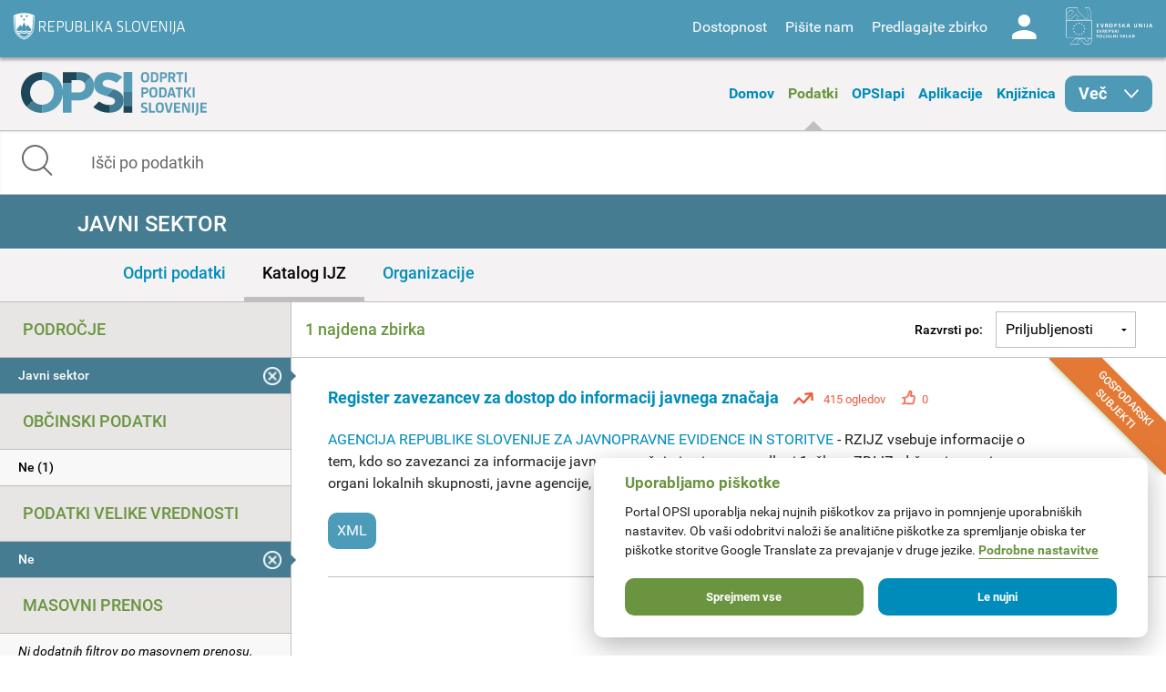

--- FILE ---
content_type: text/html; charset=utf-8
request_url: https://podatki.gov.si/data/search?open_data=True&all_podrocje=Javni+sektor&dostopnost_zbirke=Podatki+so+objavljeni+kot+odprti+podatki&all_opsi_tip=Gospodarski+subjekti&high_value_data=false
body_size: 8924
content:
  <!DOCTYPE html>
<html lang="sl">
  <head>
    <!-- IE=edge tells IE8 not to be tempted to use IE7 compatibility/quirks modes.
          chrome=IE7 tells IE7 to use the Chrome Frame if available - good for Flex machines.
          Should be the first meta tag in the body. -->
    <meta http-equiv="X-UA-Compatible" content="IE=edge,chrome=IE7" />
    <meta charset="utf-8">
    <meta name="viewport" content="width=device-width, initial-scale=1.0">
    <meta http-equiv="Content-Type" content="text/html; charset=utf-8" />
<link rel="shortcut icon" href="https://podatki.gov.si/sites/all/themes/custom/opsi_theme/favicon.ico" type="image/vnd.microsoft.icon" />
<meta name="Generator" content="Drupal 7 (http://drupal.org)" />
    <title>Podatki | OPSI - Odprti podatki Slovenije</title>
    <style type="text/css" media="all">
@import url("https://podatki.gov.si/modules/system/system.base.css?t2o5v4");
@import url("https://podatki.gov.si/modules/system/system.menus.css?t2o5v4");
@import url("https://podatki.gov.si/modules/system/system.messages.css?t2o5v4");
@import url("https://podatki.gov.si/modules/system/system.theme.css?t2o5v4");
</style>
<style type="text/css" media="all">
@import url("https://podatki.gov.si/modules/book/book.css?t2o5v4");
@import url("https://podatki.gov.si/sites/all/modules/contrib/date/date_api/date.css?t2o5v4");
@import url("https://podatki.gov.si/sites/all/modules/contrib/date/date_popup/themes/datepicker.1.7.css?t2o5v4");
@import url("https://podatki.gov.si/modules/field/theme/field.css?t2o5v4");
@import url("https://podatki.gov.si/profiles/dgu/modules/contrib/logintoboggan/logintoboggan.css?t2o5v4");
@import url("https://podatki.gov.si/modules/node/node.css?t2o5v4");
@import url("https://podatki.gov.si/modules/search/search.css?t2o5v4");
@import url("https://podatki.gov.si/modules/user/user.css?t2o5v4");
@import url("https://podatki.gov.si/profiles/dgu/modules/contrib/extlink/extlink.css?t2o5v4");
@import url("https://podatki.gov.si/profiles/dgu/modules/contrib/views/css/views.css?t2o5v4");
</style>
<style type="text/css" media="all">
@import url("https://podatki.gov.si/profiles/dgu/modules/contrib/ctools/css/ctools.css?t2o5v4");
@import url("https://podatki.gov.si/profiles/dgu/modules/contrib/lexicon/css/lexicon.css?t2o5v4");
@import url("https://podatki.gov.si/profiles/dgu/modules/contrib/panels/css/panels.css?t2o5v4");
@import url("https://podatki.gov.si/profiles/dgu/modules/features/dgu_glossary/css/dgu_glossary.css?t2o5v4");
</style>
<style type="text/css" media="all">
@import url("https://podatki.gov.si/sites/all/themes/custom/opsi_theme/css/app.css?t2o5v4");
@import url("https://podatki.gov.si/sites/all/themes/custom/opsi_theme/fonts/opsi/opsi.css?t2o5v4");
@import url("https://podatki.gov.si/sites/all/themes/custom/opsi_theme/css/chatbot.css?t2o5v4");
@import url("https://podatki.gov.si/sites/all/themes/custom/opsi_theme/css/cookieconsent-opsi.css?t2o5v4");
</style>
<style type="text/css" media="print">
@import url("https://podatki.gov.si/sites/all/themes/custom/opsi_theme/css/print.css?t2o5v4");
</style>

    <!--<link href='https://fonts.googleapis.com/css?family=Roboto:400,300,500,700,900&subset=latin,latin-ext' rel='stylesheet' type='text/css'>-->

    <link rel="apple-touch-icon" sizes="152x152" href="/sites/all/themes/custom/opsi_theme/img/icons/apple-touch-icon-152x152.png" />
    <link rel="apple-touch-icon" sizes="144x144" href="/sites/all/themes/custom/opsi_theme/img/icons/apple-touch-icon-144x144.png" />
    <link rel="apple-touch-icon" sizes="120x120" href="/sites/all/themes/custom/opsi_theme/img/icons/apple-touch-icon-120x120.png" />
    <link rel="apple-touch-icon" sizes="114x114" href="/sites/all/themes/custom/opsi_theme/img/icons/apple-touch-icon-114x114.png" />
    <link rel="apple-touch-icon" sizes="76x76" href="/sites/all/themes/custom/opsi_theme/img/icons/apple-touch-icon-76x76.png" />
    <link rel="apple-touch-icon" sizes="72x72" href="/sites/all/themes/custom/opsi_theme/img/icons/apple-touch-icon-72x72.png" />
    <link rel="apple-touch-icon" sizes="60x60" href="/sites/all/themes/custom/opsi_theme/img/icons/apple-touch-icon-60x60.png" />
    <link rel="apple-touch-icon" sizes="57x57" href="/sites/all/themes/custom/opsi_theme/img/icons/apple-touch-icon-57x57.png" />

    <meta name="msapplication-TileColor" content="#c7d8e2">
    <meta name="msapplication-TileImage" content="/sites/all/themes/custom/opsi_theme/img/icons/mstile-144x144.png">

    <!-- <link rel="stylesheet" href="/assets/css/dgu-drupal.min.css" /> -->
    <!-- script src="//ajax.googleapis.com/ajax/libs/jquery/1.8.3/jquery.min.js"></script-->
    <script>
      //<![CDATA[
      window.jQuery || document.write('<script src="/assets/js/jquery-1.8.3.min.js"><\/script>')
      // ]]>
    </script>
    <script src="/sites/all/themes/custom/opsi_theme/js/underscore-min.js"></script>
    
    <!--<script src="/assets/js/vendor.min.js"></script>-->
    <!--<script src="http://pops-ckan-test.xlab.si/assets/js/dgu-drupal.min.js"></script> not in use -->
    <!--<script src="http://pops-ckan-test.xlab.si/assets/js/dgu-shared.min.js"></script> not in use -->
    
    <!-- Piwik --> 
    <!-- needs to be before "php print $scripts" so variables are set before init of js in cookie consent processing -->
    <script type="text/javascript"> 
      var _paq = _paq || [];
      _paq.push(['requireConsent']); //required for cookie consent
      _paq.push(['trackPageView']);
      _paq.push(['enableLinkTracking']);
      // the rest was moved to cookieconsent-opsi.js
    </script> 
    <!-- End Piwik Code --> 
    
    <script type="text/javascript" src="https://podatki.gov.si/profiles/dgu/modules/contrib/jquery_update/replace/jquery/1.8/jquery.min.js?v=1.8.3"></script>
<script type="text/javascript" src="https://podatki.gov.si/misc/jquery-extend-3.4.0.js?v=1.8.3"></script>
<script type="text/javascript" src="https://podatki.gov.si/misc/jquery.once.js?v=1.2"></script>
<script type="text/javascript" src="https://podatki.gov.si/misc/drupal.js?t2o5v4"></script>
<script type="text/javascript" src="https://podatki.gov.si/profiles/dgu/modules/contrib/admin_menu/admin_devel/admin_devel.js?t2o5v4"></script>
<script type="text/javascript" src="https://podatki.gov.si/sites/all/modules/contrib/ajax_dlcount/ajax_dlcount.js?t2o5v4"></script>
<script type="text/javascript" src="https://podatki.gov.si/profiles/dgu/modules/features/dgu_data_set_request/dgu_data_set_request.js?t2o5v4"></script>
<script type="text/javascript" src="https://podatki.gov.si/profiles/dgu/modules/features/dgu_site_feature/dgu_site.js?t2o5v4"></script>
<script type="text/javascript" src="https://podatki.gov.si/profiles/dgu/modules/contrib/extlink/extlink.js?t2o5v4"></script>
<script type="text/javascript" src="https://podatki.gov.si/sites/default/files/languages/sl_D8JcS9bfRya35WkGE1kzFWlHHzo7xbS9HiDUIPIL8EQ.js?t2o5v4"></script>
<script type="text/javascript" src="https://podatki.gov.si/sites/all/modules/custom/opsi/lib/cryptojs-aes-php-master/example/aes.js?t2o5v4"></script>
<script type="text/javascript" src="https://podatki.gov.si/sites/all/modules/custom/opsi/lib/cryptojs-aes-php-master/aes-json-format.js?t2o5v4"></script>
<script type="text/javascript" src="https://podatki.gov.si/sites/all/themes/custom/opsi_theme/js/modernizr-custom.js?t2o5v4"></script>
<script type="text/javascript" src="https://podatki.gov.si/sites/all/themes/custom/opsi_theme/js/app.min.js?t2o5v4"></script>
<script type="text/javascript">
<!--//--><![CDATA[//><!--
jQuery.extend(Drupal.settings, {"basePath":"\/","pathPrefix":"","ajaxPageState":{"theme":"opsi_theme","theme_token":"xEZwzkwoN6JKFlu-QWbfNeQzjLW0gu1kCfIQ_thJlxY","js":{"0":1,"1":1,"https:\/\/podatki.gov.si\/assets\/js\/vendor.min.js?1759767159153":1,"https:\/\/podatki.gov.si\/scripts\/dgu-ckan-application.min.js?1759767071593":1,"profiles\/dgu\/modules\/contrib\/jquery_update\/replace\/jquery\/1.8\/jquery.min.js":1,"misc\/jquery-extend-3.4.0.js":1,"misc\/jquery.once.js":1,"misc\/drupal.js":1,"profiles\/dgu\/modules\/contrib\/admin_menu\/admin_devel\/admin_devel.js":1,"sites\/all\/modules\/contrib\/ajax_dlcount\/ajax_dlcount.js":1,"profiles\/dgu\/modules\/features\/dgu_data_set_request\/dgu_data_set_request.js":1,"profiles\/dgu\/modules\/features\/dgu_site_feature\/dgu_site.js":1,"profiles\/dgu\/modules\/contrib\/extlink\/extlink.js":1,"public:\/\/languages\/sl_D8JcS9bfRya35WkGE1kzFWlHHzo7xbS9HiDUIPIL8EQ.js":1,"sites\/all\/modules\/custom\/opsi\/lib\/cryptojs-aes-php-master\/example\/aes.js":1,"sites\/all\/modules\/custom\/opsi\/lib\/cryptojs-aes-php-master\/aes-json-format.js":1,"sites\/all\/themes\/custom\/opsi_theme\/js\/modernizr-custom.js":1,"sites\/all\/themes\/custom\/opsi_theme\/js\/app.min.js":1},"css":{"modules\/system\/system.base.css":1,"modules\/system\/system.menus.css":1,"modules\/system\/system.messages.css":1,"modules\/system\/system.theme.css":1,"modules\/book\/book.css":1,"sites\/all\/modules\/contrib\/date\/date_api\/date.css":1,"sites\/all\/modules\/contrib\/date\/date_popup\/themes\/datepicker.1.7.css":1,"modules\/field\/theme\/field.css":1,"profiles\/dgu\/modules\/contrib\/logintoboggan\/logintoboggan.css":1,"modules\/node\/node.css":1,"modules\/search\/search.css":1,"modules\/user\/user.css":1,"profiles\/dgu\/modules\/contrib\/extlink\/extlink.css":1,"profiles\/dgu\/modules\/contrib\/views\/css\/views.css":1,"profiles\/dgu\/modules\/contrib\/ctools\/css\/ctools.css":1,"profiles\/dgu\/modules\/contrib\/lexicon\/css\/lexicon.css":1,"profiles\/dgu\/modules\/contrib\/panels\/css\/panels.css":1,"profiles\/dgu\/modules\/features\/dgu_glossary\/css\/dgu_glossary.css":1,"sites\/all\/themes\/custom\/opsi_theme\/css\/app.css":1,"sites\/all\/themes\/custom\/opsi_theme\/fonts\/opsi\/opsi.css":1,"sites\/all\/themes\/custom\/opsi_theme\/css\/chatbot.css":1,"sites\/all\/themes\/custom\/opsi_theme\/css\/cookieconsent-opsi.css":1,"sites\/all\/themes\/custom\/opsi_theme\/css\/print.css":1}},"extlink":{"extTarget":0,"extClass":"ext","extLabel":"(link is external)","extImgClass":0,"extSubdomains":1,"extExclude":"","extInclude":"","extCssExclude":"div .pull-right","extCssExplicit":"","extAlert":0,"extAlertText":"This link will take you to an external web site.","mailtoClass":0,"mailtoLabel":"(link sends e-mail)"}});
//--><!]]>
</script>

    <!-- HTML5 element support for IE8 -->
    <!--[if lt IE 9]>
    <script src="//cdnjs.cloudflare.com/ajax/libs/html5shiv/3.6.2/html5shiv.js"></script>
    <script src="//s3.amazonaws.com/nwapi/nwmatcher/nwmatcher-1.2.5-min.js"></script>
    <script src="//html5base.googlecode.com/svn-history/r38/trunk/js/selectivizr-1.0.3b.js"></script>
    <script src="//cdnjs.cloudflare.com/ajax/libs/respond.js/1.1.0/respond.min.js"></script>
    <link rel="stylesheet" href="/sites/all/themes/custom/opsi/css/ie8.css" />
    <![endif]-->

    <!-- Temporary -->
    <!-- <link rel="stylesheet" href="/assets/css/datagovuk.min.css?-1"> -->
  </head>
    <body class="html not-front not-logged-in no-sidebars page-data page-data-search i18n-sl view_theme_0 theme_opsi" >
    <!-- Piwik for disabled JS --> 
    <!-- the rest of Piwik code is in <head> and the cookie consent script to ensure init before cookie consent processing -->
    <noscript><p><img src="/analitika/piwik.php?idsite=4" style="border:0;" alt="" /></p></noscript> 
    <!-- End Piwik Code --> 
        
<header class="page print-hide">

<div class="contain-to-grid sticky">
  <div class="top-bar expanded" data-topbar data-options="sticky_on: large">

    <div class="row expanded top">
      <div class="small-4 columns">
        <a class="logo rs-mju image_background icon icon-rs-mju" target="_blank" href="https://www.gov.si/drzavni-organi/ministrstva/ministrstvo-za-digitalno-preobrazbo/" title="Ministrstvo za digitalno preobrazbo"></a>
      </div>
      <div class="small-8 columns hide-for-medium-up">
        <a class="burger hide-for-medium-up" href="#"><div></div></a>
      </div>
      <div class="small-12 medium-8 columns right-wrapper">
        <a class="logo ess icon-ess show-for-large-up" target="_blank" href="http://ec.europa.eu/esf/home.jsp?langId=sl" title="Evropski socialni sklad"></a>
        <div class="right">
          <div id="google_translate_element" class="visible-for-medium-up"></div>
          <script type="text/javascript">
          function googleTranslateElementInit() {
            new google.translate.TranslateElement({pageLanguage: 'sl', layout: google.translate.TranslateElement.InlineLayout.SIMPLE}, 'google_translate_element');
          }
          </script>
          <nav id="menu-header-top">
              <div class="region region-header-top-right-nav">
    <div id="block-system-user-menu" class="block block-system block-menu boxed">

    <h2>User menu</h2>
  
  <div class="content">
    <ul class="menu"><li class="first leaf"><span id="accessibility" class="nolink">Dostopnost</span></li>
<li class="leaf"><a href="/kontakt">Pišite nam</a></li>
<li class="leaf"><a href="/datarequest">Predlagajte zbirko</a></li>
<li class="last leaf"><a href="/user/login" id="user" class="login icon-user">Log in</a></li>
</ul>  </div>
</div>
  </div>
          </nav>
        </div>
      </div>
    </div>

    
    <div class="row accessibility">
      <div class="small-12 width-limit">

        <h5>Pisava</h5>

        <div class="row" data-equalizer="text">

          <div class="small-12 medium-4 columns">
            <div class="accessibility-box" data-equalizer-watch>
              <h6>Velikost</h6>
              Uporabite
                <ul>
                  <li><strong>CTRL+</strong> za povečavo</li>
                  <li><strong>CTRL-</strong> za pomanjšavo</li>
                </ul>
            </div>
          </div>

          <div class="small-12 medium-4 columns">
            <div class="accessibility-box" data-equalizer-watch>
              <h6>Velike / male črke</h6>
              <div class="row">
                <div class="small-6 columns element">
                  <a view_mode="view_upper" class="view_mode view_lower active">Male</a>
                </div>
                <div class="small-6 columns element">
                  <a view_mode="view_upper" class="view_mode view_upper ">Velike</a>
                </div>
              </div>
            </div>
          </div>

          <div class="small-12 medium-4 columns">
            <div class="accessibility-box" data-equalizer-watch>
              <h6>Stil</h6>
              <div class="row">
                <div class="small-6 columns element">
                  <a view_mode="view_strong" class="view_mode  view_normal active">Navadno</a>
                </div>
                <div class="small-6 columns element">
                  <a view_mode="view_strong" class="view_mode  view_strong ">Krepko</a>
                </div>
              </div>

            </div>
          </div>

        </div>

        <h5>Teme</h5>

        <div class="row themes" data-equalizer>
            
              <div class="small-6 medium-4 large-2 columns element">
                <a view_theme="0" class="view_theme view_theme_0  active" title="Belo ozadje, sans-serifna pisava" data-equalizer-watch>
                  <div class="bold">Krepko</div>
                  <div class="regular">Navadno</div>
                  <div class="link">Povezava</div>
                </a>
              </div>
              
              <div class="small-6 medium-4 large-2 columns element">
                <a view_theme="1" class="view_theme view_theme_1 " title="Belo ozadje, črna pisava" data-equalizer-watch>
                  <div class="bold">Krepko</div>
                  <div class="regular">Navadno</div>
                  <div class="link">Povezava</div>
                </a>
              </div>
              
              <div class="small-6 medium-4 large-2 columns element">
                <a view_theme="2" class="view_theme view_theme_2 " title="Modro ozadje, rumena pisava" data-equalizer-watch>
                  <div class="bold">Krepko</div>
                  <div class="regular">Navadno</div>
                  <div class="link">Povezava</div>
                </a>
              </div>
              
              <div class="small-6 medium-4 large-2 columns element">
                <a view_theme="3" class="view_theme view_theme_3 " title="Bež ozadje, modra pisava" data-equalizer-watch>
                  <div class="bold">Krepko</div>
                  <div class="regular">Navadno</div>
                  <div class="link">Povezava</div>
                </a>
              </div>
              
              <div class="small-6 medium-4 large-2 columns element">
                <a view_theme="4" class="view_theme view_theme_4 " title="Črno ozadje, rumena pisava" data-equalizer-watch>
                  <div class="bold">Krepko</div>
                  <div class="regular">Navadno</div>
                  <div class="link">Povezava</div>
                </a>
              </div>
              
              <div class="small-6 medium-4 large-2 columns element">
                <a view_theme="5" class="view_theme view_theme_5 " title="Belo ozadje, serifna pisava" data-equalizer-watch>
                  <div class="bold">Krepko</div>
                  <div class="regular">Navadno</div>
                  <div class="link">Povezava</div>
                </a>
              </div>
                      </div>

      </div>
    </div>

    <div class="row expanded middle">
      <div class="small-4 columns">
        <a class="burger hide-for-large-up" href="#"><div></div></a>
        <nav class="header_navigation_left">
            <div class="region region-header-middle-left-nav">
    <div id="block-menu-menu-header-middle-left-nav" class="block block-menu boxed">

    <h2>Header - middle left navigation</h2>
  
  <div class="content">
    <ul class="menu"><li class="first leaf"><a href="/">Domov</a></li>
<li class="leaf active-trail"><a href="/data/search?open_data=true" class="active-trail active">Podatki</a></li>
<li class="leaf"><a href="/api/view/store/">OPSIapi</a></li>
<li class="leaf"><a href="/aplikacije">Aplikacije</a></li>
<li class="leaf"><a href="/knjiznica">Knjižnica</a></li>
<li class="last expanded show-for-large-only icon icon-arrow-right" id="menu_more"><span class="nolink">Več</span><ul class="menu"><li class="first leaf"><a href="/o-portalu">O portalu</a></li>
<li class="last leaf"><a href="/statistika">Statistika portala</a></li>
</ul></li>
</ul>  </div>
</div>
  </div>
        </nav>
      </div>
      <div class="small-4 columns">
        <a class="logo opsi image_background icon icon-logo-opsi" target="_self" href="/" title="Odprti podatki Slovenije">
        </a>
      </div>
      <div class="small-4 columns">
        <nav class="header_navigation_right">
            <div class="region region-header-middle-right-nav">
    <div id="block-menu-menu-header-middle-right-nav" class="block block-menu boxed">

    <h2>Header - middle right navigation</h2>
  
  <div class="content">
    <ul class="menu"><li class="first leaf"><a href="/o-portalu">O portalu</a></li>
<li class="leaf"><a href="/knjiznica/novice">Novice</a></li>
<li class="last leaf"><a href="/statistika">Statistika portala</a></li>
</ul>  </div>
</div>
  </div>
        </nav>
      </div>
    </div>

  </div>
</div><!-- /Sticky -->

  <div class="row expanded bottom">
      <div class="region region-header-bottom">
    <div id="block-opsi-opsi-block-data-search-form" class="block block-opsi boxed">

    
  <div class="content">
    
	<div class="small-12">
		<form class="search" action="/data/search">
			<input type="text" class="form-control" name="s" title="Išči po podatkih" placeholder="Išči po podatkih" value="" />
			<span class="input-group-btn">
				<button type="submit" class="icon icon-search"></button>
			</span>
		</form>
	</div>
	  </div>
</div>
  </div>
  </div>

</header>

<div class="off-canvas-wrap" data-offcanvas>
  <div class="inner-wrap">

    <a id="left-off-canvas-toggle" class="left-off-canvas-toggle hidden" href="#" title="Mobile menu" ></a>

    <!-- Off Canvas Menu -->
    <aside class="left-off-canvas-menu">
      <nav>
          <div class="region region-header-middle-left-nav">
      <div class="region region-header-middle-left-nav">
    <div id="block-menu-menu-header-middle-left-nav" class="block block-menu boxed">

    <h2>Header - middle left navigation</h2>
  
  <div class="content">
    <ul class="menu"><li class="first leaf"><a href="/">Domov</a></li>
<li class="leaf active-trail"><a href="/data/search?open_data=true" class="active-trail active">Podatki</a></li>
<li class="leaf"><a href="/api/view/store/">OPSIapi</a></li>
<li class="leaf"><a href="/aplikacije">Aplikacije</a></li>
<li class="leaf"><a href="/knjiznica">Knjižnica</a></li>
<li class="last expanded show-for-large-only icon icon-arrow-right" id="menu_more"><span class="nolink">Več</span><ul class="menu"><li class="first leaf"><a href="/o-portalu">O portalu</a></li>
<li class="last leaf"><a href="/statistika">Statistika portala</a></li>
</ul></li>
</ul>  </div>
</div>
  </div>
  </div>
          <div class="region region-header-middle-right-nav">
      <div class="region region-header-middle-right-nav">
    <div id="block-menu-menu-header-middle-right-nav" class="block block-menu boxed">

    <h2>Header - middle right navigation</h2>
  
  <div class="content">
    <ul class="menu"><li class="first leaf"><a href="/o-portalu">O portalu</a></li>
<li class="leaf"><a href="/knjiznica/novice">Novice</a></li>
<li class="last leaf"><a href="/statistika">Statistika portala</a></li>
</ul>  </div>
</div>
  </div>
  </div>
      </nav>
    </aside>


  <div class="region region-content">
    <div id="block-system-main" class="block block-system boxed">

    
  <div class="content">
    

    
  
    
  

    <div role="main">

      
        <div class="row">
          <div class="small-12 columns flash-messages">
              
                
              
          </div>
        </div>
      

    
                        
                        



   
   
   
   

   
   
   
   
   
   

   

   
   
   

   
   
   

	<!-- Title bar -->
	<div class="row expanded titlebar">
		<div class="small-12 columns">
            <div class="icon ckan search"></div>
			<div class="title center"><h1>Javni sektor</h1></div>
		</div>
	</div>
	
	<!-- Tab bar -->
	<div class="row expanded tabbar">
		<div class="small-12 columns">
			<ul>
				<li><a class="" href="/data/search?open_data=true&amp;all_opsi_tip=Gospodarski+subjekti&amp;dostopnost_zbirke=Podatki+so+objavljeni+kot+odprti+podatki&amp;all_podrocje=Javni+sektor&amp;high_value_data=false">Odprti podatki</a></li>
				<li><a class="active" href="/data/search?all_podrocje=Javni+sektor&amp;dostopnost_zbirke=Podatki+so+objavljeni+kot+odprti+podatki&amp;all_opsi_tip=Gospodarski+subjekti&amp;high_value_data=false">Katalog IJZ</a></li>
				<li><a class="" href="/publisher?all_podrocje=Javni sektor">Organizacije</a></li>
			</ul>
		</div>
	</div>


<div class="row ckan-container

two_columns

" data-equalizer data-equalizer-mq="small-up">



   
  <div class="small-12 large-3 columns ckan-left print-hide" data-equalizer-watch>
    
<div class="sidebar-search ckan-hide">
    

  <div class="search-area ckan-hide">
    <div class="clearfix dgu-equal-height" data-selector=".auto-height">
      <div class="mini">
        <div class="left-inner auto-height">
        <form class="form-search" action="/data/search" method="GET">
          <div class="input-group">
            <input class="form-control" type="text" name="q" value="" results="0" placeholder="Search for data..." />
            <span class="input-group-btn">
              <button type="submit" class="button btn btn-default">
                <i class="fi-search"></i>
              </button>
            </span>
          </div>

          <div>
      
      <span class="dropdown">
          <a href="#" class="dropdown-button" data-placement="top" data-delay="300" data-toggle="dropdown" title="" data-original-title="Advanced Search" style="color: #666; font-size: 12px; text-decoration: underline; text-align:center; display: block;">
            Search Tips
          </a>

          <div class="panel panel-default dropdown-menu" style="width: 500px; margin-left: -1px;">
            <div class="panel-heading" style="margin-top: -10px;"><strong>Search Tips</strong></div>
            <div class="panel-body">

                <ul>
                  <li><span class='search-terms'>"armed forces" expenses</span> - search for exact phrases by putting quote marks around them</li>
                  <li><span class='search-terms'>primary school -care</span> - exclude words or quoted phrases by using a minus sign or NOT</li>
                  <li><span class='search-terms'>primary OR secondary school</span> - use 'OR' to allow alternatives (the default is to 'AND' all of the terms)</li>
                  <li><span class='search-terms'>publisher:cabinet-office res_format:CSV</span> - search only in a particular field. </li>
                </ul>

                <p>For more tips on searching see the <a href="http://guidance.data.gov.uk/finding_data.html#keyword-search-tips" target="_blank">Finding Data guidance</a></p>

            </div>
          </div>
        </span>
        
        </div>

          </center>
          
            
              <input type="hidden" name="open_data" value="True"/>
            
              <input type="hidden" name="all_podrocje" value="Javni sektor"/>
            
              <input type="hidden" name="dostopnost_zbirke" value="Podatki so objavljeni kot odprti podatki"/>
            
              <input type="hidden" name="all_opsi_tip" value="Gospodarski subjekti"/>
            
              <input type="hidden" name="high_value_data" value="false"/>
            
          
          
          
        </form>
        
        
        </div>
      </div>
      
    </div>
   </div>

</div>


<ul id="left-accordion" class="accordion" data-accordion>
  <li class="accordion-navigation">
    <a href="#ckan-filters" class="hide-for-large-up">Filtri</a>
    <div id="ckan-filters" class="content active">

        <div class="datasets">
          <div class="facet-filters">
            <div class="visible-xs visible-sm">
              <a href="#" class="hide-facets">
                <i class="fi-remove-circle icon-4x"></i>
              </a>
            </div>

      
    <div class="facet-box-unboxed">
      <h4 class="facet-title">Področje</h4>
      <div class="facet-options">
        
          <div class="facet-option facet-option-selected">
            <a class="" href="/data/search?open_data=True&amp;dostopnost_zbirke=Podatki+so+objavljeni+kot+odprti+podatki&amp;all_opsi_tip=Gospodarski+subjekti&amp;high_value_data=false">
              <div class="facet-kill pull-right ">
                <i class="fi-large icon-remove-sign"></i>
              </div>
              <span class="" data-original-title="None" data-placement="right">
                Javni sektor
              </span>
            </a>
          </div>
        
        
        
        
      </div>
    </div>

      <div class="facet-divider"></div>
      
    <div class="facet-box-unboxed">
      <h4 class="facet-title">Občinski podatki</h4>
      <div class="facet-options">
        
        
          
          
          
          <div class="facet-option " style="">
            <a class="" href="/data/search?open_data=True&amp;municipal=false&amp;dostopnost_zbirke=Podatki+so+objavljeni+kot+odprti+podatki&amp;all_podrocje=Javni+sektor&amp;all_opsi_tip=Gospodarski+subjekti&amp;high_value_data=false">
              
              <span class="" data-original-title="None" data-placement="right">
                Ne (1)
              </span>
            </a>
          </div>
          
        
        
        
      </div>
    </div>

      <div class="facet-divider"></div>
      
    <div class="facet-box-unboxed">
      <h4 class="facet-title">Podatki velike vrednosti</h4>
      <div class="facet-options">
        
          <div class="facet-option facet-option-selected">
            <a class="" href="/data/search?open_data=True&amp;all_podrocje=Javni+sektor&amp;dostopnost_zbirke=Podatki+so+objavljeni+kot+odprti+podatki&amp;all_opsi_tip=Gospodarski+subjekti">
              <div class="facet-kill pull-right ">
                <i class="fi-large icon-remove-sign"></i>
              </div>
              <span class="" data-original-title="None" data-placement="right">
                Ne
              </span>
            </a>
          </div>
        
        
        
        
      </div>
    </div>

      <div class="facet-divider"></div>
      
    <div class="facet-box-unboxed">
      <h4 class="facet-title">Masovni prenos</h4>
      <div class="facet-options">
        
        
        
        
        <div class="facet-option"><em>Ni dodatnih filtrov po masovnem prenosu.</em></div>
        
      </div>
    </div>

      <div class="facet-divider"></div>
      
    <div class="facet-box-unboxed">
      <h4 class="facet-title">Zaščiteni podatki</h4>
      <div class="facet-options">
        
        
          
          
          
          <div class="facet-option " style="">
            <a class="" href="/data/search?open_data=True&amp;dostopnost_zbirke=Podatki+so+objavljeni+kot+odprti+podatki&amp;all_podrocje=Javni+sektor&amp;all_opsi_tip=Gospodarski+subjekti&amp;restricted_data=false&amp;high_value_data=false">
              
              <span class="" data-original-title="None" data-placement="right">
                Ne (1)
              </span>
            </a>
          </div>
          
        
        
        
      </div>
    </div>

      <div class="facet-divider"></div>

      
    <div class="facet-box-unboxed">
      <h4 class="facet-title">Pogoji uporabe</h4>
      <div class="facet-options">
        
        
          
          
          
          <div class="facet-option " style="">
            <a class="" href="/data/search?open_data=True&amp;dostopnost_zbirke=Podatki+so+objavljeni+kot+odprti+podatki&amp;all_podrocje=Javni+sektor&amp;all_opsi_tip=Gospodarski+subjekti&amp;high_value_data=false&amp;all_licence=Priznanje+avtorstva+%28CC+BY+4.0%29">
              
              <span class="" data-original-title="None" data-placement="right">
                Priznanje avtorstva (CC BY 4.0) (1)
              </span>
            </a>
          </div>
          
        
        
        
      </div>
    </div>

      <div class="facet-divider"></div>
      
    <div class="facet-box-unboxed">
      <h4 class="facet-title">Dostopnost</h4>
      <div class="facet-options">
        
          <div class="facet-option facet-option-selected">
            <a class="" href="/data/search?open_data=True&amp;all_podrocje=Javni+sektor&amp;all_opsi_tip=Gospodarski+subjekti&amp;high_value_data=false">
              <div class="facet-kill pull-right ">
                <i class="fi-large icon-remove-sign"></i>
              </div>
              <span class="" data-original-title="None" data-placement="right">
                Podatki so objavljeni kot odprti podatki
              </span>
            </a>
          </div>
        
        
        
        
      </div>
    </div>

      <div class="facet-divider"></div>

      
    <div class="facet-box-unboxed">
      <h4 class="facet-title">Format datoteke</h4>
      <div class="facet-options">
        
        
          
          
          
          <div class="facet-option " style="">
            <a class="" href="/data/search?open_data=True&amp;dostopnost_zbirke=Podatki+so+objavljeni+kot+odprti+podatki&amp;all_podrocje=Javni+sektor&amp;all_opsi_tip=Gospodarski+subjekti&amp;high_value_data=false&amp;res_format=XML">
              
              <div class="marker xml"></div>
              
              <span class="js-tooltip" data-original-title="Zbirke vsebujejo datoteke v formatu XML" data-placement="right">
                XML (1)
              </span>
            </a>
          </div>
          
        
        
        
      </div>
    </div>

      <div class="facet-divider"></div>
      
    <div class="facet-box-unboxed">
      <h4 class="facet-title">Tip organizacije</h4>
      <div class="facet-options">
        
          <div class="facet-option facet-option-selected">
            <a class="" href="/data/search?open_data=True&amp;all_podrocje=Javni+sektor&amp;dostopnost_zbirke=Podatki+so+objavljeni+kot+odprti+podatki&amp;high_value_data=false">
              <div class="facet-kill pull-right marker org_4">
                <i class="fi-large icon-remove-sign"></i>
              </div>
              <span class="" data-original-title="None" data-placement="right">
                Gospodarski subjekti
              </span>
            </a>
          </div>
        
        
        
        
      </div>
    </div>

      <div class="facet-divider"></div>
      
      
        
    <div class="facet-box-unboxed">
      <h4 class="facet-title">Organizacija</h4>
      <div class="facet-options">
        
        
          
          
          
          <div class="facet-option " style="">
            <a class="" href="/data/search?open_data=True&amp;dostopnost_zbirke=Podatki+so+objavljeni+kot+odprti+podatki&amp;all_podrocje=Javni+sektor&amp;all_opsi_tip=Gospodarski+subjekti&amp;high_value_data=false&amp;publisher=agencija_republike_slovenije_za_javnopravne_evidence_in_storitve">
              
              <span class="" data-original-title="None" data-placement="right">
                AGENCIJA REPUBLIKE SLOVENIJE ZA JAVNOPRAVNE EVIDENCE IN STORITVE (1)
              </span>
            </a>
          </div>
          
        
        
        
      </div>
    </div>

      
      <div class="facet-divider"></div>
      
    <div class="facet-box-unboxed">
      <h4 class="facet-title">Ocena odprtosti</h4>
      <div class="facet-options">
        
        
          
          
          
          <div class="facet-option " style="">
            <a class="" href="/data/search?open_data=True&amp;openness_score=3&amp;dostopnost_zbirke=Podatki+so+objavljeni+kot+odprti+podatki&amp;all_podrocje=Javni+sektor&amp;all_opsi_tip=Gospodarski+subjekti&amp;high_value_data=false">
              
              <span class="js-tooltip" data-original-title="Strukturirani podatki v odprtem formatu (npr. CSV)" data-placement="right">
                &#9733&#9733&#9733&#9734&#9734 (1)
              </span>
            </a>
          </div>
          
        
        
        
      </div>
    </div>


    </div><!-- /facet-filters -->
  </div>
  </li>
</ul>


  </div>
  



  
  <div class="small-12
    
    large-9
    
    columns ckan-main" data-equalizer-watch>
    
<section class="module">
    <div class="module-content">
     <div class="small-12 columns search-results-header">

        
        
        <h2>1 najdena zbirka</h2>
        

        <a href="#" class="visible-sm visible-xs btn btn-primary btn-sm show-facets ckan-hide">Show Search Facets &raquo;</a>
        
        <form class="form-inline pull-right" id="search-sort-by" action="#search-sort-by">
            
            <label>Razvrsti po:</label>
            <select name="sort" class="form-control" style="display:inline-block;">
                <!-- Can optimise this bit of the template, particularly results_sort_by -->
                
            <option value=""  disabled="disabled">Ujemanju</option>
            
                
            <option value="popularity desc"  selected="selected">Priljubljenosti</option>
            
                
            <option value="title_string asc" >Naslovu</option>
            
                
            <option value="metadata_modified desc" >Zadnji posodobitvi</option>
            
            </select>
            <button type="submit" class="btn btn-default js-hide">Go</button>
            
            
            
              
                <input type="hidden" name="open_data" value="True"/>
              
                <input type="hidden" name="all_podrocje" value="Javni sektor"/>
              
                <input type="hidden" name="dostopnost_zbirke" value="Podatki so objavljeni kot odprti podatki"/>
              
                <input type="hidden" name="all_opsi_tip" value="Gospodarski subjekti"/>
              
                <input type="hidden" name="high_value_data" value="false"/>
              
            

            <a class="feed-icon" href="/feeds/custom.atom?open_data=True&amp;all_podrocje=Javni+sektor&amp;dostopnost_zbirke=Podatki+so+objavljeni+kot+odprti+podatki&amp;all_opsi_tip=Gospodarski+subjekti&amp;high_value_data=false">
                <i class="fi-rss-sign"></i>
            </a>
        </form>
        
        </div>

        <div class="small-12 columns search-results">
        
        
  
  <div id="package-tabs" class="tabbar">
    <ul class="row nav">
      
        <li data-state="objavljeno">OBJAVLJENO</li>
      
        <li data-state="v urejanju">V UREJANJU</li>
      
        <li data-state="v potrjevanju">V POTRJEVANJU</li>
      
        <li data-state="osnutek">OSNUTEK</li>
      
        <li data-state="izbrisano">IZBRISANO</li>
      
    </ul>
  </div>
  <div class="clearfix"></div>
  <div class="common-dataset-list">
    <div class="">
      <style>
        
        .icon-like-red:before {
          content: url("/images/icons/thumbs-up-red.png");
          position: relative;
          top: 3px;
        }
      </style>
      <div id="package-content">
        
          
          
          
          
          
          
          
          
            <div class="package-wrapper" data-state="objavljeno">
              <div class="clearfix"></div>
              <div  class=" class="tip-4">

                <div class="dataset dataset-summary theme-Javni sektor">
                  
                    
                    <div class="ribbon">
                      <a href="/data/search/?all_opsi_tip=Gospodarski+subjekti">
                        <span class="marker org_4">Gospodarski subjekti</span>
                      </a>
                    </div>
                  
                  <a class="dataset-header" href="/dataset/register-zavezancev-za-dostop-do-informacij-javnega-znacaja">
                    <div class="theme-name ckan-hide">Javni sektor</div>
                    <div class="underlined">Register zavezancev za dostop do informacij javnega značaja
                      
                      <span class="view_count"><i class="icon-analytics"></i>&nbsp;&nbsp;415 ogledov</span>
                      <span class="view_count"><i class="icon-like-red"></i>0</span>
                    </div>
                  </a>
                  <div class="dataset-body">
                    <div class="dataset-description">
                      <a class="dataset-publisher" href="/publisher/agencija_republike_slovenije_za_javnopravne_evidence_in_storitve">
                        AGENCIJA REPUBLIKE SLOVENIJE ZA JAVNOPRAVNE EVIDENCE IN STORITVE
                      </a> - RZIJZ vsebuje informacije o tem, kdo so zavezanci za informacije javnega značaja in sicer na podlagi 1. člena ZDIJZ: državni organi, organi lokalnih skupnosti, javne agencije, javni... <a class="view-data-link" href="/dataset/register-zavezancev-za-dostop-do-informacij-javnega-znacaja">Nadaljujte z branjem ...</a>
                     </div>

                      
                        
    <div class="format-box">
      
      <span property="dc:format" class="filetype_bg xml">XML</span>
      
    </div>

                      

                      
                    <div class="clearfix clearfix-ie7"> &nbsp;</div>
                  </div>
                </div>
              </div>
            </div>
          
        
      </div>
    </div>
  </div>

        
        </div>

    </div>

    
    

    
    
    
    
    <div class="clearfix clearfix-ie7"></div>


    
</section>

  </div>
  

</div>


</div>

    


  


    
  <script type="text/javascript" src="/scripts/dgu-tracking.min.js?1759767071593"></script>  
  

      
  </body>
</html>  </div>
</div>
  </div>

  </div>
</div>

<footer>
  <div class="row">
    <div class="small-12 medium-6 large-4 columns">
      <nav></nav>
      <a class="logo opsi image_background icon icon-logo-opsi" target="_self" href="/" title="Odprti podatki Slovenije"></a>
      <a class="logo ess icon-ess" target="_blank" href="http://ec.europa.eu/esf/home.jsp?langId=sl" title="Evropski socialni sklad"></a>
    </div>
    <div class="small-12 medium-6 large-2 columns hide-for-small-only  print-hide">
      <nav>  <div class="region region-header-middle-left-nav">
      <div class="region region-header-middle-left-nav">
      <div class="region region-header-middle-left-nav">
    <div id="block-menu-menu-header-middle-left-nav" class="block block-menu boxed">

    <h2>Header - middle left navigation</h2>
  
  <div class="content">
    <ul class="menu"><li class="first leaf"><a href="/">Domov</a></li>
<li class="leaf active-trail"><a href="/data/search?open_data=true" class="active-trail active">Podatki</a></li>
<li class="leaf"><a href="/api/view/store/">OPSIapi</a></li>
<li class="leaf"><a href="/aplikacije">Aplikacije</a></li>
<li class="leaf"><a href="/knjiznica">Knjižnica</a></li>
<li class="last expanded show-for-large-only icon icon-arrow-right" id="menu_more"><span class="nolink">Več</span><ul class="menu"><li class="first leaf"><a href="/o-portalu">O portalu</a></li>
<li class="last leaf"><a href="/statistika">Statistika portala</a></li>
</ul></li>
</ul>  </div>
</div>
  </div>
  </div>
  </div>
</nav>
      <nav></nav>
    </div>
    <div class="small-12 medium-6 large-3 columns hide-for-small-only  print-hide">
      <nav>  <div class="region region-header-middle-right-nav">
      <div class="region region-header-middle-right-nav">
      <div class="region region-header-middle-right-nav">
    <div id="block-menu-menu-header-middle-right-nav" class="block block-menu boxed">

    <h2>Header - middle right navigation</h2>
  
  <div class="content">
    <ul class="menu"><li class="first leaf"><a href="/o-portalu">O portalu</a></li>
<li class="leaf"><a href="/knjiznica/novice">Novice</a></li>
<li class="last leaf"><a href="/statistika">Statistika portala</a></li>
</ul>  </div>
</div>
  </div>
  </div>
  </div>
</nav>
      <nav>  <div class="region region-footer-col3">
    <div id="block-menu-menu-footer-nav-col-3" class="block block-menu boxed">

    <h2>Footer - navigation column 3</h2>
  
  <div class="content">
    <ul class="menu"><li class="first leaf"><a href="/kontakt">Kontakt</a></li>
<li class="last leaf"><a href="https://e-uprava.gov.si/aktualno/koristne-povezave.html">Koristne povezave</a></li>
</ul>  </div>
</div>
  </div>
</nav>
    </div>
    <div class="small-12 medium-6 large-3 columns  print-hide">
      <nav class="hide-for-small-only">  <div class="region region-footer-col4">
    <div id="block-menu-menu-menu-footer-nav-col-4" class="block block-menu boxed">

    <h2>Footer - navigation column 4</h2>
  
  <div class="content">
    <ul class="menu"><li class="first leaf"><a href="/pogoji-uporabe">Pogoji uporabe</a></li>
<li class="leaf"><a href="/politika-zasebnosti">Pomoč pri uporabi</a></li>
<li class="last leaf"><a href="/piskotki">Piškotki</a></li>
</ul>  </div>
</div>
  </div>
</nav>
      <div class="row">
        <div class="small-12 columns">
          <div class="social">
            <!-- <a class="social icon icon-linkedin" target="_blank" title="Linkedin"></a> -->
            <a class="social icon icon-twitter" target="_blank" title="Twitter" href="https://twitter.com/vladars"></a>
            <a class="social icon icon-facebook" target="_blank" title="Facebook" href="https://www.facebook.com/Ministrstvo-za-javno-upravo-373305022851086/"></a>
          </div>
        </div>
      </div>
    </div>
  </div>
</footer>

<script>
  jQuery(document).foundation();
</script>
    <script type="text/javascript">
<!--//--><![CDATA[//><!--

    CKAN = {};
    // later use will add offsets with leading '/' so ensure no trailing slash
    CKAN.SITE_URL = '/'.replace(/\/$/, '');
    CKAN.SITE_URL_NO_LOCALE = '/'.replace(/\/$/, '');
    CKAN.USER = '';
  
//--><!]]>
</script>
<script type="text/javascript">
<!--//--><![CDATA[//><!--

    document.getElementsByTagName('html')[0].className += ' js-enabled';
  
//--><!]]>
</script>
<script type="text/javascript" src="https://podatki.gov.si/assets/js/vendor.min.js?1759767159153&amp;t2o5v4"></script>
<script type="text/javascript" src="https://podatki.gov.si/scripts/dgu-ckan-application.min.js?1759767071593&amp;t2o5v4"></script>
    <!-- HTML5 element support for IE8 -->
    <!--[if lt IE 9]>
    <script src="/sites/all/themes/custom/opsi/js/rem.min.js"></script>
    <![endif]-->

      </body>
</html>
